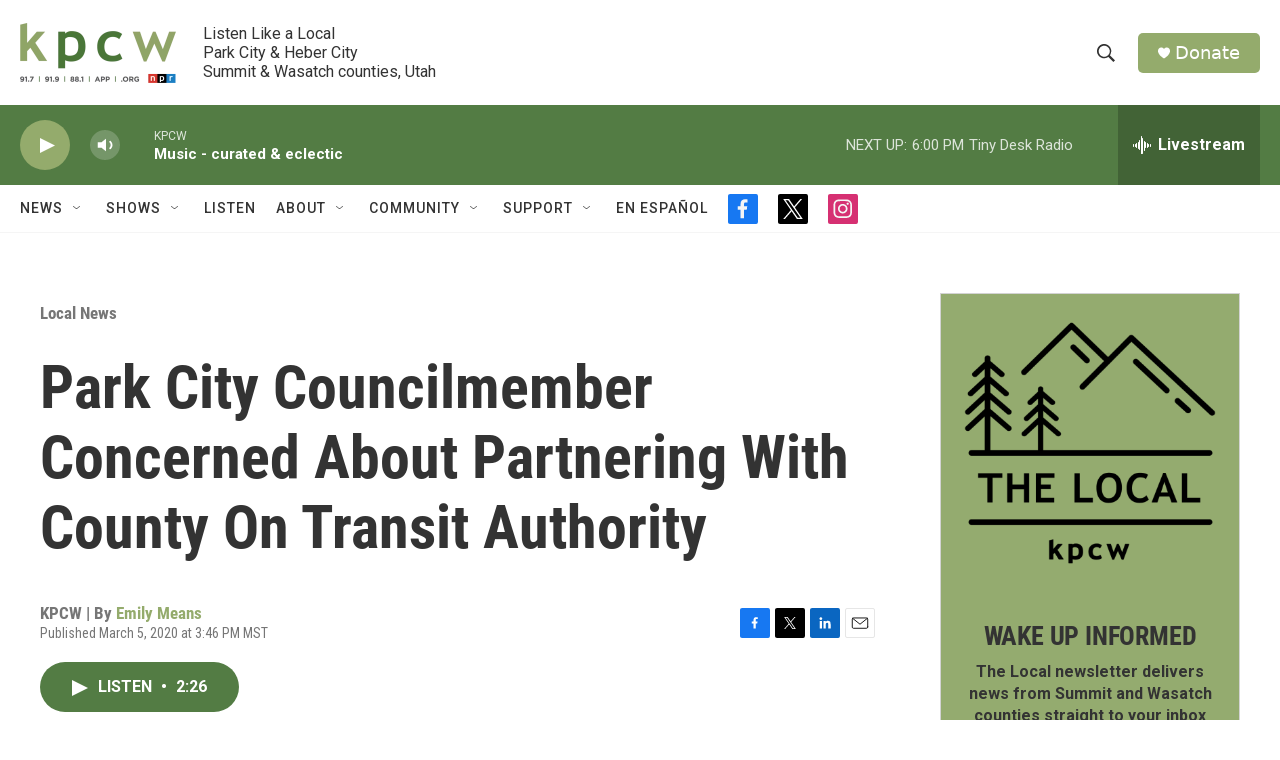

--- FILE ---
content_type: text/html; charset=utf-8
request_url: https://www.google.com/recaptcha/api2/aframe
body_size: 261
content:
<!DOCTYPE HTML><html><head><meta http-equiv="content-type" content="text/html; charset=UTF-8"></head><body><script nonce="zY6ZfwKQRuhj2bDSRYxHTw">/** Anti-fraud and anti-abuse applications only. See google.com/recaptcha */ try{var clients={'sodar':'https://pagead2.googlesyndication.com/pagead/sodar?'};window.addEventListener("message",function(a){try{if(a.source===window.parent){var b=JSON.parse(a.data);var c=clients[b['id']];if(c){var d=document.createElement('img');d.src=c+b['params']+'&rc='+(localStorage.getItem("rc::a")?sessionStorage.getItem("rc::b"):"");window.document.body.appendChild(d);sessionStorage.setItem("rc::e",parseInt(sessionStorage.getItem("rc::e")||0)+1);localStorage.setItem("rc::h",'1768670226104');}}}catch(b){}});window.parent.postMessage("_grecaptcha_ready", "*");}catch(b){}</script></body></html>